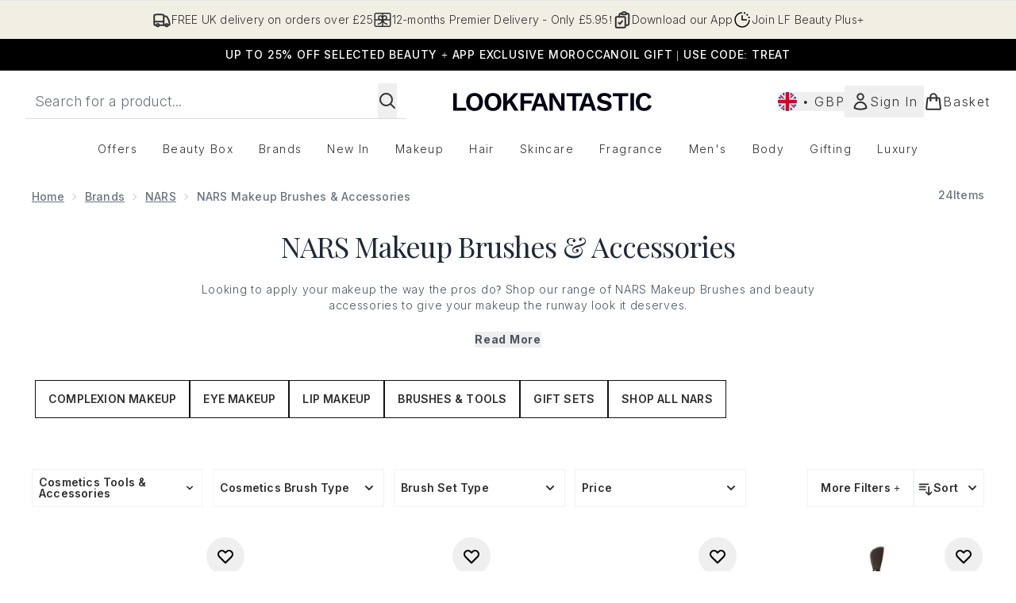

--- FILE ---
content_type: application/x-javascript
request_url: https://www.lookfantastic.com/ssr-assets/hoisted.Dwltl0HD.js
body_size: -152
content:
import{i}from"./gtmReviews.DM15Qbgu.js";import"./HeaderAllBrands.astro_astro_type_script_index_0_lang.DKMlUYg6.js";import"./hoisted.4dfmcvO5.js";import"./hoisted.DbN_s2PI.js";import"./hoisted.SBl9IjtY.js";import"./hoisted.BvVr0gRp.js";import"./hoisted.BsjIgOh8.js";import"./hoisted.CfP01gQX.js";import"./EmailWhenInStockModal.astro_astro_type_script_index_0_lang.YTRaiiMp.js";import"./VideoTranscriptModal.astro_astro_type_script_index_0_lang.DzrTzdrs.js";import"./formValidation.BG0L7xib.js";import"./index.DZ6IlRD6.js";import"./basketPage.k3nJg0td.js";import"./accordionItem.CWhAfE-2.js";import"./recaptcha.CWNNhFz_.js";import"./provenance.BZIpCnq5.js";import"./formatPrice.Xa_Un82O.js";i();
